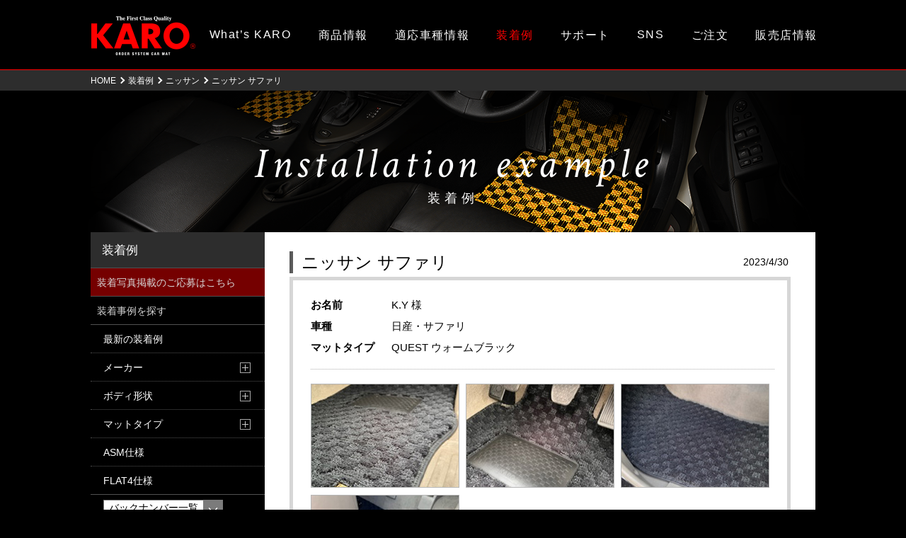

--- FILE ---
content_type: text/html; charset=UTF-8
request_url: https://www.karo1980.jp/installation-example/2023/04/%E3%83%8B%E3%83%83%E3%82%B5%E3%83%B3-%E3%82%B5%E3%83%95%E3%82%A1%E3%83%AA/
body_size: 85725
content:
<!DOCTYPE html>
<html lang="ja">
<head>
	<!-- Google Tag Manager -->
	<script>(function(w,d,s,l,i){w[l]=w[l]||[];w[l].push({'gtm.start':
	new Date().getTime(),event:'gtm.js'});var f=d.getElementsByTagName(s)[0],
	j=d.createElement(s),dl=l!='dataLayer'?'&l='+l:'';j.async=true;j.src=
	'https://www.googletagmanager.com/gtm.js?id='+i+dl;f.parentNode.insertBefore(j,f);
	})(window,document,'script','dataLayer','GTM-TK2CWQT');</script>
	<!-- End Google Tag Manager -->

	<meta charset="UTF-8">
	<meta name="viewport" content="width=device-width,user-scalable=no,initial-scale=1,maximum-scale=1">
	<meta name="keywords" content="KARO,カロ,カーマット,オーダーメイド,オーダー システム カーマット,ボクー">
	<meta name="description" content="最高級 オーダーメイド カーマット（フロアマット）のKARO（カロ）の装着写真が多数掲載されています。ユーザー様が実際にKARO（カロ）のカーマット（フロアマット）を自分の車に装着した写真を見ることができます。ユーザー様のコメントも掲載されています。">
	<meta property="og:title" content="KARO（カロ）">
	<meta property="og:description" content="最高級 オーダーメイド カーマット（フロアマット）のKARO（カロ）の装着写真が多数掲載されています。ユーザー様が実際にKARO（カロ）のカーマット（フロアマット）を自分の車に装着した写真を見ることができます。ユーザー様のコメントも掲載されています。">
	<meta property="og:image" content="https://www.karo1980.jp/img/common/karo_ogp.jpg">
	<style type="text/css"></style>
	<title>ニッサン サファリ | ニッサン | 装着例 | KARO | オーダーメイド カーマット（フロアマット） | カロ</title>
	<link rel="stylesheet" href="/common/css/normalize.css">
	<link rel="stylesheet" href="/common/css/common.css">
	<link rel="stylesheet" href="/common/css/base.css">
	<link rel="stylesheet" href="/common/css/page.css">
	<link href='//fonts.googleapis.com/css?family=Crimson+Text:400italic' rel='stylesheet' type='text/css'>
	<link href='//fonts.googleapis.com/css?family=Biryani' rel='stylesheet' type='text/css'>
  <link rel='stylesheet' id='karo-style-css'  href='https://www.karo1980.jp/installation-example/wp-content/themes/karo/style.css?ver=3.1.4' type='text/css' media='all' />
<link rel="EditURI" type="application/rsd+xml" title="RSD" href="https://www.karo1980.jp/installation-example/xmlrpc.php?rsd" />
<link rel="wlwmanifest" type="application/wlwmanifest+xml" href="https://www.karo1980.jp/installation-example/wp-includes/wlwmanifest.xml" /> 
<link rel='index' title='装着例' href='https://www.karo1980.jp/installation-example/' />
<link rel='start' title='BMW MINI' href='https://www.karo1980.jp/installation-example/2005/02/bmw-mini/' />
<link rel='prev' title='マツダ フレア' href='https://www.karo1980.jp/installation-example/2023/04/%e3%83%9e%e3%83%84%e3%83%80-%e3%83%95%e3%83%ac%e3%82%a2-2/' />
<link rel='next' title='ROVER レンジローバー' href='https://www.karo1980.jp/installation-example/2023/04/rover-%e3%83%ac%e3%83%b3%e3%82%b8%e3%83%ad%e3%83%bc%e3%83%90%e3%83%bc/' />
<meta name="generator" content="WordPress 3.1.4" />
<link rel='canonical' href='https://www.karo1980.jp/installation-example/2023/04/%e3%83%8b%e3%83%83%e3%82%b5%e3%83%b3-%e3%82%b5%e3%83%95%e3%82%a1%e3%83%aa/' />
<link rel='shortlink' href='https://www.karo1980.jp/installation-example/?p=11650' />
</head>
<body>
  <!-- Google Tag Manager (noscript) -->
  <noscript><iframe src="https://www.googletagmanager.com/ns.html?id=GTM-TK2CWQT"
  height="0" width="0" style="display:none;visibility:hidden"></iframe></noscript>
  <!-- End Google Tag Manager (noscript) -->

	<header>
		<div id="headerInner">
			<h1><a href="https://www.karo1980.jp/index.html">オーダーメイド カーマット KARO（カロ）</a></h1>
			<nav id="spMenu">
				<div id="spHamburgerBtn" class="spMenuContents"><a href="#"><img src="/common/img/sp_menu.png" width="60" height="60" alt="MENU"></a></div>
				<ul>
					<li id="spMenuCloseBtn" class="spMenuContents"><a href="#">CLOSE</a></li>
					<li><a href="https://www.karo1980.jp/whats_karo.html">What’s KARO</a></li>
					<li><a href="https://www.karo1980.jp/products.html">商品情報</a></li>
					<li><a href="https://www.karo1980.jp/adjustment_info_01.php">適応車種情報</a></li>
					<li class="current"><a href="https://www.karo1980.jp/installation-example/">装着例</a></li>
					<li><a href="https://www.karo1980.jp/support/index.html">サポート</a></li>
					<li><a href="https://www.karo1980.jp/sns/index.html">SNS</a></li>
          <li><a href="https://www.karo1980.jp/form/order/">ご注文</a></li>
					<li class="spMenuContents"><a href="https://www.karo1980.jp/company/index.html">会社情報</a></li>
					<li class="spMenuContents"><a href="https://www.karo1980.jp/media/index.html">掲載メディア</a></li>
					<li class="spMenuContents"><a href="https://www.karo1980.jp/privacypolicy.html">プライバシーポリシー</a></li>
					<li class="spMenuContents"><a href="https://www.karo1980.jp/sitemap.html">サイトマップ</a></li>
          <li class="last"><a href="/shop/">販売店情報</a></li>
				</ul>
			</nav>
		</div>
	</header>
	<div class="bread">
		<div class="contentsInner">
			<ul>
				<li><a href="https://www.karo1980.jp/index.html">HOME</a></li>
									<li><a href="https://www.karo1980.jp/installation-example/">装着例</a></li>
					                        <li><a href="https://www.karo1980.jp/installation-example/category/manufacturer/nissan/">ニッサン</a></li>
                        <li>ニッサン サファリ</li>
												</ul>
		</div>
	</div>

	<div class="mainContents" id="InstallationExample">
		<div id="pageTtl">
			<h2>Installation example<small>装着例</small></h2>
		</div>

		<div class="InstallationExampleInfoSideNav InstallationExampleInfoSideNavSp">
	<h5>装着例</h5>
	<ul>
		<li class="navigation-form"><a href="https://www.karo1980.jp/form/gallery/">装着写真掲載のご応募はこちら</a></li>
		<li class="navigation-category navigation-category-sp"><span>装着事例を探す</span>
			<ul>
				<li><a href="https://www.karo1980.jp/installation-example/">最新の装着例</a></li>
					<li class="cat-item cat-item-3"><a href="https://www.karo1980.jp/installation-example/category/manufacturer/" title="メーカー に含まれる投稿をすべて表示">メーカー</a>
<ul class='children'>
	<li class="cat-item cat-item-8"><a href="https://www.karo1980.jp/installation-example/category/manufacturer/alfaromeo/" title="ALFA ROMEO に含まれる投稿をすべて表示">ALFA ROMEO</a>
</li>
	<li class="cat-item cat-item-83"><a href="https://www.karo1980.jp/installation-example/category/manufacturer/alpina/" title="ALPINA に含まれる投稿をすべて表示">ALPINA</a>
</li>
	<li class="cat-item cat-item-9"><a href="https://www.karo1980.jp/installation-example/category/manufacturer/amg/" title="AMG に含まれる投稿をすべて表示">AMG</a>
</li>
	<li class="cat-item cat-item-84"><a href="https://www.karo1980.jp/installation-example/category/manufacturer/astonmartin/" title="ASTONMARTIN に含まれる投稿をすべて表示">ASTONMARTIN</a>
</li>
	<li class="cat-item cat-item-10"><a href="https://www.karo1980.jp/installation-example/category/manufacturer/audi/" title="AUDI に含まれる投稿をすべて表示">AUDI</a>
</li>
	<li class="cat-item cat-item-80"><a href="https://www.karo1980.jp/installation-example/category/manufacturer/autobianchi/" title="AUTOBIANCHI に含まれる投稿をすべて表示">AUTOBIANCHI</a>
</li>
	<li class="cat-item cat-item-87"><a href="https://www.karo1980.jp/installation-example/category/manufacturer/blmc/" title="BLMC に含まれる投稿をすべて表示">BLMC</a>
</li>
	<li class="cat-item cat-item-11"><a href="https://www.karo1980.jp/installation-example/category/manufacturer/bmw/" title="BMW に含まれる投稿をすべて表示">BMW</a>
</li>
	<li class="cat-item cat-item-88"><a href="https://www.karo1980.jp/installation-example/category/manufacturer/chrysler/" title="CHRYSLER に含まれる投稿をすべて表示">CHRYSLER</a>
</li>
	<li class="cat-item cat-item-12"><a href="https://www.karo1980.jp/installation-example/category/manufacturer/citroen/" title="CITROEN に含まれる投稿をすべて表示">CITROEN</a>
</li>
	<li class="cat-item cat-item-13"><a href="https://www.karo1980.jp/installation-example/category/manufacturer/ferrari/" title="FERRARI に含まれる投稿をすべて表示">FERRARI</a>
</li>
	<li class="cat-item cat-item-14"><a href="https://www.karo1980.jp/installation-example/category/manufacturer/fiat/" title="FIAT に含まれる投稿をすべて表示">FIAT</a>
</li>
	<li class="cat-item cat-item-15"><a href="https://www.karo1980.jp/installation-example/category/manufacturer/ford/" title="FORD に含まれる投稿をすべて表示">FORD</a>
</li>
	<li class="cat-item cat-item-93"><a href="https://www.karo1980.jp/installation-example/category/manufacturer/jaguar/" title="JAGUAR に含まれる投稿をすべて表示">JAGUAR</a>
</li>
	<li class="cat-item cat-item-156"><a href="https://www.karo1980.jp/installation-example/category/manufacturer/lexus/" title="LEXUS に含まれる投稿をすべて表示">LEXUS</a>
</li>
	<li class="cat-item cat-item-16"><a href="https://www.karo1980.jp/installation-example/category/manufacturer/lotus/" title="LOTUS に含まれる投稿をすべて表示">LOTUS</a>
</li>
	<li class="cat-item cat-item-17"><a href="https://www.karo1980.jp/installation-example/category/manufacturer/mercedesbenz/" title="M-BENZ に含まれる投稿をすべて表示">M-BENZ</a>
</li>
	<li class="cat-item cat-item-18"><a href="https://www.karo1980.jp/installation-example/category/manufacturer/maserati/" title="MASERATI に含まれる投稿をすべて表示">MASERATI</a>
</li>
	<li class="cat-item cat-item-19"><a href="https://www.karo1980.jp/installation-example/category/manufacturer/mccsmart/" title="MCC smart に含まれる投稿をすべて表示">MCC smart</a>
</li>
	<li class="cat-item cat-item-97"><a href="https://www.karo1980.jp/installation-example/category/manufacturer/morgan/" title="MORGAN に含まれる投稿をすべて表示">MORGAN</a>
</li>
	<li class="cat-item cat-item-20"><a href="https://www.karo1980.jp/installation-example/category/manufacturer/peugeot/" title="PEUGEOT に含まれる投稿をすべて表示">PEUGEOT</a>
</li>
	<li class="cat-item cat-item-21"><a href="https://www.karo1980.jp/installation-example/category/manufacturer/porsche/" title="PORSCHE に含まれる投稿をすべて表示">PORSCHE</a>
</li>
	<li class="cat-item cat-item-22"><a href="https://www.karo1980.jp/installation-example/category/manufacturer/renault/" title="RENAULT に含まれる投稿をすべて表示">RENAULT</a>
</li>
	<li class="cat-item cat-item-23"><a href="https://www.karo1980.jp/installation-example/category/manufacturer/rover/" title="ROVER に含まれる投稿をすべて表示">ROVER</a>
</li>
	<li class="cat-item cat-item-24"><a href="https://www.karo1980.jp/installation-example/category/manufacturer/saab/" title="SAAB に含まれる投稿をすべて表示">SAAB</a>
</li>
	<li class="cat-item cat-item-102"><a href="https://www.karo1980.jp/installation-example/category/manufacturer/triumph/" title="TRIUMPH に含まれる投稿をすべて表示">TRIUMPH</a>
</li>
	<li class="cat-item cat-item-81"><a href="https://www.karo1980.jp/installation-example/category/manufacturer/vemac/" title="VEMAC に含まれる投稿をすべて表示">VEMAC</a>
</li>
	<li class="cat-item cat-item-25"><a href="https://www.karo1980.jp/installation-example/category/manufacturer/volvo/" title="VOLVO に含まれる投稿をすべて表示">VOLVO</a>
</li>
	<li class="cat-item cat-item-26"><a href="https://www.karo1980.jp/installation-example/category/manufacturer/vw/" title="VW に含まれる投稿をすべて表示">VW</a>
</li>
	<li class="cat-item cat-item-104"><a href="https://www.karo1980.jp/installation-example/category/manufacturer/otherdomestic/" title="その他国産車 に含まれる投稿をすべて表示">その他国産車</a>
</li>
	<li class="cat-item cat-item-28"><a href="https://www.karo1980.jp/installation-example/category/manufacturer/otherimported/" title="その他輸入車 に含まれる投稿をすべて表示">その他輸入車</a>
</li>
	<li class="cat-item cat-item-27"><a href="https://www.karo1980.jp/installation-example/category/manufacturer/othermanufacture/" title="その他（メーカー） に含まれる投稿をすべて表示">その他（メーカー）</a>
</li>
	<li class="cat-item cat-item-29"><a href="https://www.karo1980.jp/installation-example/category/manufacturer/isuzu/" title="イスズ に含まれる投稿をすべて表示">イスズ</a>
</li>
	<li class="cat-item cat-item-30"><a href="https://www.karo1980.jp/installation-example/category/manufacturer/suzuki/" title="スズキ に含まれる投稿をすべて表示">スズキ</a>
</li>
	<li class="cat-item cat-item-31"><a href="https://www.karo1980.jp/installation-example/category/manufacturer/subaru/" title="スバル に含まれる投稿をすべて表示">スバル</a>
</li>
	<li class="cat-item cat-item-32"><a href="https://www.karo1980.jp/installation-example/category/manufacturer/daihatsu/" title="ダイハツ に含まれる投稿をすべて表示">ダイハツ</a>
</li>
	<li class="cat-item cat-item-33"><a href="https://www.karo1980.jp/installation-example/category/manufacturer/toyota/" title="トヨタ に含まれる投稿をすべて表示">トヨタ</a>
</li>
	<li class="cat-item cat-item-34"><a href="https://www.karo1980.jp/installation-example/category/manufacturer/nissan/" title="ニッサン に含まれる投稿をすべて表示">ニッサン</a>
</li>
	<li class="cat-item cat-item-35"><a href="https://www.karo1980.jp/installation-example/category/manufacturer/honda/" title="ホンダ に含まれる投稿をすべて表示">ホンダ</a>
</li>
	<li class="cat-item cat-item-36"><a href="https://www.karo1980.jp/installation-example/category/manufacturer/mazda/" title="マツダ に含まれる投稿をすべて表示">マツダ</a>
</li>
	<li class="cat-item cat-item-37"><a href="https://www.karo1980.jp/installation-example/category/manufacturer/mitsubishi/" title="ミツビシ に含まれる投稿をすべて表示">ミツビシ</a>
</li>
	<li class="cat-item cat-item-38"><a href="https://www.karo1980.jp/installation-example/category/manufacturer/mitsubishifuso/" title="三菱ふそう に含まれる投稿をすべて表示">三菱ふそう</a>
</li>
</ul>
</li>
	<li class="cat-item cat-item-4"><a href="https://www.karo1980.jp/installation-example/category/bodyshape/" title="ボディ形状 に含まれる投稿をすべて表示">ボディ形状</a>
<ul class='children'>
	<li class="cat-item cat-item-43"><a href="https://www.karo1980.jp/installation-example/category/bodyshape/suv1box/" title="SUV・１BOX に含まれる投稿をすべて表示">SUV・１BOX</a>
</li>
	<li class="cat-item cat-item-45"><a href="https://www.karo1980.jp/installation-example/category/bodyshape/othrbodyshape/" title="その他（ボディ形状） に含まれる投稿をすべて表示">その他（ボディ形状）</a>
</li>
	<li class="cat-item cat-item-50"><a href="https://www.karo1980.jp/installation-example/category/bodyshape/coupe/" title="クーペ・オープン に含まれる投稿をすべて表示">クーペ・オープン</a>
</li>
	<li class="cat-item cat-item-69"><a href="https://www.karo1980.jp/installation-example/category/bodyshape/kei/" title="軽（オープン含） に含まれる投稿をすべて表示">軽（オープン含）</a>
</li>
	<li class="cat-item cat-item-70"><a href="https://www.karo1980.jp/installation-example/category/bodyshape/sedanwagon/" title="ｾﾀﾞﾝ・ﾜｺﾞﾝ・ﾊｯﾁﾊﾞｯｸ に含まれる投稿をすべて表示">ｾﾀﾞﾝ・ﾜｺﾞﾝ・ﾊｯﾁﾊﾞｯｸ</a>
</li>
</ul>
</li>
	<li class="cat-item cat-item-5"><a href="https://www.karo1980.jp/installation-example/category/mattype/" title="マットタイプ に含まれる投稿をすべて表示">マットタイプ</a>
<ul class='children'>
	<li class="cat-item cat-item-39"><a href="https://www.karo1980.jp/installation-example/category/mattype/flaxy/" title="FLAXY に含まれる投稿をすべて表示">FLAXY</a>
	<ul class='children'>
	<li class="cat-item cat-item-59"><a href="https://www.karo1980.jp/installation-example/category/mattype/flaxy/flaxybgy/" title="ブリリアントグレー に含まれる投稿をすべて表示">ブリリアントグレー</a>
</li>
	<li class="cat-item cat-item-60"><a href="https://www.karo1980.jp/installation-example/category/mattype/flaxy/flaxybbl/" title="ブリリアントブルー に含まれる投稿をすべて表示">ブリリアントブルー</a>
</li>
	<li class="cat-item cat-item-61"><a href="https://www.karo1980.jp/installation-example/category/mattype/flaxy/flaxybbg/" title="ブリリアントベージュ に含まれる投稿をすべて表示">ブリリアントベージュ</a>
</li>
	<li class="cat-item cat-item-62"><a href="https://www.karo1980.jp/installation-example/category/mattype/flaxy/flaxybwh/" title="ブリリアントホワイト に含まれる投稿をすべて表示">ブリリアントホワイト</a>
</li>
	<li class="cat-item cat-item-63"><a href="https://www.karo1980.jp/installation-example/category/mattype/flaxy/flaxybrd/" title="ブリリアントレッド に含まれる投稿をすべて表示">ブリリアントレッド</a>
</li>
	<li class="cat-item cat-item-68"><a href="https://www.karo1980.jp/installation-example/category/mattype/flaxy/flaxybvolvoleb/" title="レーベルブルー に含まれる投稿をすべて表示">レーベルブルー</a>
</li>
	</ul>
</li>
	<li class="cat-item cat-item-40"><a href="https://www.karo1980.jp/installation-example/category/mattype/krone/" title="KRONE に含まれる投稿をすべて表示">KRONE</a>
	<ul class='children'>
	<li class="cat-item cat-item-55"><a href="https://www.karo1980.jp/installation-example/category/mattype/krone/kronetbk/" title="ツイードブラック に含まれる投稿をすべて表示">ツイードブラック</a>
</li>
	<li class="cat-item cat-item-56"><a href="https://www.karo1980.jp/installation-example/category/mattype/krone/kronetbd/" title="ツイードボルドー に含まれる投稿をすべて表示">ツイードボルドー</a>
</li>
	</ul>
</li>
	<li class="cat-item cat-item-41"><a href="https://www.karo1980.jp/installation-example/category/mattype/quest/" title="QUEST に含まれる投稿をすべて表示">QUEST</a>
	<ul class='children'>
	<li class="cat-item cat-item-47"><a href="https://www.karo1980.jp/installation-example/category/mattype/quest/questwgg/" title="ウォームグレージュ に含まれる投稿をすべて表示">ウォームグレージュ</a>
</li>
	<li class="cat-item cat-item-48"><a href="https://www.karo1980.jp/installation-example/category/mattype/quest/questwbk/" title="ウォームブラック に含まれる投稿をすべて表示">ウォームブラック</a>
</li>
	<li class="cat-item cat-item-51"><a href="https://www.karo1980.jp/installation-example/category/mattype/quest/questcpl/" title="クールパープル に含まれる投稿をすべて表示">クールパープル</a>
</li>
	</ul>
</li>
	<li class="cat-item cat-item-42"><a href="https://www.karo1980.jp/installation-example/category/mattype/sisal/" title="SISAL に含まれる投稿をすべて表示">SISAL</a>
	<ul class='children'>
	<li class="cat-item cat-item-46"><a href="https://www.karo1980.jp/installation-example/category/mattype/sisal/sisalyebk/" title="イエロー／ブラック に含まれる投稿をすべて表示">イエロー／ブラック</a>
</li>
	<li class="cat-item cat-item-49"><a href="https://www.karo1980.jp/installation-example/category/mattype/sisal/sisalorbk/" title="オレンジ／ブラック に含まれる投稿をすべて表示">オレンジ／ブラック</a>
</li>
	<li class="cat-item cat-item-174"><a href="https://www.karo1980.jp/installation-example/category/mattype/sisal/camelbk/" title="キャメル／ブラック に含まれる投稿をすべて表示">キャメル／ブラック</a>
</li>
	<li class="cat-item cat-item-52"><a href="https://www.karo1980.jp/installation-example/category/mattype/sisal/sisalgnbk/" title="グリーン／ブラック に含まれる投稿をすべて表示">グリーン／ブラック</a>
</li>
	<li class="cat-item cat-item-54"><a href="https://www.karo1980.jp/installation-example/category/mattype/sisal/sisalslbk/" title="シルバー／ブラック に含まれる投稿をすべて表示">シルバー／ブラック</a>
</li>
	<li class="cat-item cat-item-57"><a href="https://www.karo1980.jp/installation-example/category/mattype/sisal/sisalnvbk/" title="ネイビー／ブラック に含まれる投稿をすべて表示">ネイビー／ブラック</a>
</li>
	<li class="cat-item cat-item-58"><a href="https://www.karo1980.jp/installation-example/category/mattype/sisal/sisalbkbk/" title="ブラック／ブラック に含まれる投稿をすべて表示">ブラック／ブラック</a>
</li>
	<li class="cat-item cat-item-78"><a href="https://www.karo1980.jp/installation-example/category/mattype/sisal/sisalvolvoswefrag/" title="ブルー/イエロー（国旗カラー） に含まれる投稿をすべて表示">ブルー/イエロー（国旗カラー）</a>
</li>
	<li class="cat-item cat-item-65"><a href="https://www.karo1980.jp/installation-example/category/mattype/sisal/sisalblbk/" title="ブルー／ブラック に含まれる投稿をすべて表示">ブルー／ブラック</a>
</li>
	<li class="cat-item cat-item-155"><a href="https://www.karo1980.jp/installation-example/category/mattype/sisal/sisalblwh/" title="ブルー／ホワイト に含まれる投稿をすべて表示">ブルー／ホワイト</a>
</li>
	<li class="cat-item cat-item-66"><a href="https://www.karo1980.jp/installation-example/category/mattype/sisal/sisalwhbk/" title="ホワイト／ブラック に含まれる投稿をすべて表示">ホワイト／ブラック</a>
</li>
	<li class="cat-item cat-item-72"><a href="https://www.karo1980.jp/installation-example/category/mattype/sisal/sisallmbk/" title="ライム／ブラック に含まれる投稿をすべて表示">ライム／ブラック</a>
</li>
	<li class="cat-item cat-item-67"><a href="https://www.karo1980.jp/installation-example/category/mattype/sisal/sisalrdbk/" title="レッド／ブラック に含まれる投稿をすべて表示">レッド／ブラック</a>
</li>
	</ul>
</li>
	<li class="cat-item cat-item-44"><a href="https://www.karo1980.jp/installation-example/category/mattype/wooly/" title="WOOLY に含まれる投稿をすべて表示">WOOLY</a>
	<ul class='children'>
	<li class="cat-item cat-item-53"><a href="https://www.karo1980.jp/installation-example/category/mattype/wooly/woolygy/" title="グレー に含まれる投稿をすべて表示">グレー</a>
</li>
	<li class="cat-item cat-item-64"><a href="https://www.karo1980.jp/installation-example/category/mattype/wooly/woolybl/" title="ブルー に含まれる投稿をすべて表示">ブルー</a>
</li>
	</ul>
</li>
	<li class="cat-item cat-item-79"><a href="https://www.karo1980.jp/installation-example/category/mattype/wooly-prime/" title="WOOLY prime に含まれる投稿をすべて表示">WOOLY prime</a>
	<ul class='children'>
	<li class="cat-item cat-item-77"><a href="https://www.karo1980.jp/installation-example/category/mattype/wooly-prime/woolyprimedgy/" title="ダークグレー に含まれる投稿をすべて表示">ダークグレー</a>
</li>
	</ul>
</li>
</ul>
</li>
	<li class="cat-item cat-item-6"><a href="https://www.karo1980.jp/installation-example/category/asm/" title="ASM仕様 に含まれる投稿をすべて表示">ASM仕様</a>
</li>
	<li class="cat-item cat-item-7"><a href="https://www.karo1980.jp/installation-example/category/flat4/" title="FLAT4仕様 に含まれる投稿をすべて表示">FLAT4仕様</a>
</li>
				<li class="navigation-backnumber">
					<ul>
						<li>
							<div class="navigation-select">
								<select name="archive-dropdown" onChange='document.location.href=this.options[this.selectedIndex].value;'>
									<option value="">バックナンバー一覧</option>
										<option value='https://www.karo1980.jp/installation-example/2023/09/'> 2023年9月 </option>
	<option value='https://www.karo1980.jp/installation-example/2023/08/'> 2023年8月 </option>
	<option value='https://www.karo1980.jp/installation-example/2023/07/'> 2023年7月 </option>
	<option value='https://www.karo1980.jp/installation-example/2023/06/'> 2023年6月 </option>
	<option value='https://www.karo1980.jp/installation-example/2023/05/'> 2023年5月 </option>
	<option value='https://www.karo1980.jp/installation-example/2023/04/'> 2023年4月 </option>
	<option value='https://www.karo1980.jp/installation-example/2023/03/'> 2023年3月 </option>
	<option value='https://www.karo1980.jp/installation-example/2023/02/'> 2023年2月 </option>
	<option value='https://www.karo1980.jp/installation-example/2023/01/'> 2023年1月 </option>
	<option value='https://www.karo1980.jp/installation-example/2022/12/'> 2022年12月 </option>
	<option value='https://www.karo1980.jp/installation-example/2022/11/'> 2022年11月 </option>
	<option value='https://www.karo1980.jp/installation-example/2022/10/'> 2022年10月 </option>
	<option value='https://www.karo1980.jp/installation-example/2022/09/'> 2022年9月 </option>
	<option value='https://www.karo1980.jp/installation-example/2022/08/'> 2022年8月 </option>
	<option value='https://www.karo1980.jp/installation-example/2022/07/'> 2022年7月 </option>
	<option value='https://www.karo1980.jp/installation-example/2022/06/'> 2022年6月 </option>
	<option value='https://www.karo1980.jp/installation-example/2022/05/'> 2022年5月 </option>
	<option value='https://www.karo1980.jp/installation-example/2022/04/'> 2022年4月 </option>
	<option value='https://www.karo1980.jp/installation-example/2022/03/'> 2022年3月 </option>
	<option value='https://www.karo1980.jp/installation-example/2022/02/'> 2022年2月 </option>
	<option value='https://www.karo1980.jp/installation-example/2022/01/'> 2022年1月 </option>
	<option value='https://www.karo1980.jp/installation-example/2021/12/'> 2021年12月 </option>
	<option value='https://www.karo1980.jp/installation-example/2021/11/'> 2021年11月 </option>
	<option value='https://www.karo1980.jp/installation-example/2021/10/'> 2021年10月 </option>
	<option value='https://www.karo1980.jp/installation-example/2021/09/'> 2021年9月 </option>
	<option value='https://www.karo1980.jp/installation-example/2021/08/'> 2021年8月 </option>
	<option value='https://www.karo1980.jp/installation-example/2021/07/'> 2021年7月 </option>
	<option value='https://www.karo1980.jp/installation-example/2021/06/'> 2021年6月 </option>
	<option value='https://www.karo1980.jp/installation-example/2021/05/'> 2021年5月 </option>
	<option value='https://www.karo1980.jp/installation-example/2021/04/'> 2021年4月 </option>
	<option value='https://www.karo1980.jp/installation-example/2021/03/'> 2021年3月 </option>
	<option value='https://www.karo1980.jp/installation-example/2021/02/'> 2021年2月 </option>
	<option value='https://www.karo1980.jp/installation-example/2021/01/'> 2021年1月 </option>
	<option value='https://www.karo1980.jp/installation-example/2020/12/'> 2020年12月 </option>
	<option value='https://www.karo1980.jp/installation-example/2020/11/'> 2020年11月 </option>
	<option value='https://www.karo1980.jp/installation-example/2020/10/'> 2020年10月 </option>
	<option value='https://www.karo1980.jp/installation-example/2020/09/'> 2020年9月 </option>
	<option value='https://www.karo1980.jp/installation-example/2020/08/'> 2020年8月 </option>
	<option value='https://www.karo1980.jp/installation-example/2020/07/'> 2020年7月 </option>
	<option value='https://www.karo1980.jp/installation-example/2020/06/'> 2020年6月 </option>
	<option value='https://www.karo1980.jp/installation-example/2020/05/'> 2020年5月 </option>
	<option value='https://www.karo1980.jp/installation-example/2020/04/'> 2020年4月 </option>
	<option value='https://www.karo1980.jp/installation-example/2020/03/'> 2020年3月 </option>
	<option value='https://www.karo1980.jp/installation-example/2020/02/'> 2020年2月 </option>
	<option value='https://www.karo1980.jp/installation-example/2020/01/'> 2020年1月 </option>
	<option value='https://www.karo1980.jp/installation-example/2019/12/'> 2019年12月 </option>
	<option value='https://www.karo1980.jp/installation-example/2019/11/'> 2019年11月 </option>
	<option value='https://www.karo1980.jp/installation-example/2019/10/'> 2019年10月 </option>
	<option value='https://www.karo1980.jp/installation-example/2019/09/'> 2019年9月 </option>
	<option value='https://www.karo1980.jp/installation-example/2019/08/'> 2019年8月 </option>
	<option value='https://www.karo1980.jp/installation-example/2019/07/'> 2019年7月 </option>
	<option value='https://www.karo1980.jp/installation-example/2019/06/'> 2019年6月 </option>
	<option value='https://www.karo1980.jp/installation-example/2019/05/'> 2019年5月 </option>
	<option value='https://www.karo1980.jp/installation-example/2019/04/'> 2019年4月 </option>
	<option value='https://www.karo1980.jp/installation-example/2019/03/'> 2019年3月 </option>
	<option value='https://www.karo1980.jp/installation-example/2019/02/'> 2019年2月 </option>
	<option value='https://www.karo1980.jp/installation-example/2019/01/'> 2019年1月 </option>
	<option value='https://www.karo1980.jp/installation-example/2018/12/'> 2018年12月 </option>
	<option value='https://www.karo1980.jp/installation-example/2018/11/'> 2018年11月 </option>
	<option value='https://www.karo1980.jp/installation-example/2018/10/'> 2018年10月 </option>
	<option value='https://www.karo1980.jp/installation-example/2018/09/'> 2018年9月 </option>
	<option value='https://www.karo1980.jp/installation-example/2018/08/'> 2018年8月 </option>
	<option value='https://www.karo1980.jp/installation-example/2018/07/'> 2018年7月 </option>
	<option value='https://www.karo1980.jp/installation-example/2018/06/'> 2018年6月 </option>
	<option value='https://www.karo1980.jp/installation-example/2018/05/'> 2018年5月 </option>
	<option value='https://www.karo1980.jp/installation-example/2018/04/'> 2018年4月 </option>
	<option value='https://www.karo1980.jp/installation-example/2018/03/'> 2018年3月 </option>
	<option value='https://www.karo1980.jp/installation-example/2018/02/'> 2018年2月 </option>
	<option value='https://www.karo1980.jp/installation-example/2018/01/'> 2018年1月 </option>
	<option value='https://www.karo1980.jp/installation-example/2017/12/'> 2017年12月 </option>
	<option value='https://www.karo1980.jp/installation-example/2017/11/'> 2017年11月 </option>
	<option value='https://www.karo1980.jp/installation-example/2017/10/'> 2017年10月 </option>
	<option value='https://www.karo1980.jp/installation-example/2017/05/'> 2017年5月 </option>
	<option value='https://www.karo1980.jp/installation-example/2017/04/'> 2017年4月 </option>
	<option value='https://www.karo1980.jp/installation-example/2017/01/'> 2017年1月 </option>
	<option value='https://www.karo1980.jp/installation-example/2016/12/'> 2016年12月 </option>
	<option value='https://www.karo1980.jp/installation-example/2016/10/'> 2016年10月 </option>
	<option value='https://www.karo1980.jp/installation-example/2016/07/'> 2016年7月 </option>
	<option value='https://www.karo1980.jp/installation-example/2016/05/'> 2016年5月 </option>
	<option value='https://www.karo1980.jp/installation-example/2016/02/'> 2016年2月 </option>
	<option value='https://www.karo1980.jp/installation-example/2015/08/'> 2015年8月 </option>
	<option value='https://www.karo1980.jp/installation-example/2015/07/'> 2015年7月 </option>
	<option value='https://www.karo1980.jp/installation-example/2015/05/'> 2015年5月 </option>
	<option value='https://www.karo1980.jp/installation-example/2015/04/'> 2015年4月 </option>
	<option value='https://www.karo1980.jp/installation-example/2015/03/'> 2015年3月 </option>
	<option value='https://www.karo1980.jp/installation-example/2014/12/'> 2014年12月 </option>
	<option value='https://www.karo1980.jp/installation-example/2014/10/'> 2014年10月 </option>
	<option value='https://www.karo1980.jp/installation-example/2014/09/'> 2014年9月 </option>
	<option value='https://www.karo1980.jp/installation-example/2014/07/'> 2014年7月 </option>
	<option value='https://www.karo1980.jp/installation-example/2014/05/'> 2014年5月 </option>
	<option value='https://www.karo1980.jp/installation-example/2014/02/'> 2014年2月 </option>
	<option value='https://www.karo1980.jp/installation-example/2014/01/'> 2014年1月 </option>
	<option value='https://www.karo1980.jp/installation-example/2013/12/'> 2013年12月 </option>
	<option value='https://www.karo1980.jp/installation-example/2013/10/'> 2013年10月 </option>
	<option value='https://www.karo1980.jp/installation-example/2013/08/'> 2013年8月 </option>
	<option value='https://www.karo1980.jp/installation-example/2013/06/'> 2013年6月 </option>
	<option value='https://www.karo1980.jp/installation-example/2013/05/'> 2013年5月 </option>
	<option value='https://www.karo1980.jp/installation-example/2013/04/'> 2013年4月 </option>
	<option value='https://www.karo1980.jp/installation-example/2013/03/'> 2013年3月 </option>
	<option value='https://www.karo1980.jp/installation-example/2013/02/'> 2013年2月 </option>
	<option value='https://www.karo1980.jp/installation-example/2012/12/'> 2012年12月 </option>
	<option value='https://www.karo1980.jp/installation-example/2012/10/'> 2012年10月 </option>
	<option value='https://www.karo1980.jp/installation-example/2012/09/'> 2012年9月 </option>
	<option value='https://www.karo1980.jp/installation-example/2012/08/'> 2012年8月 </option>
	<option value='https://www.karo1980.jp/installation-example/2012/07/'> 2012年7月 </option>
	<option value='https://www.karo1980.jp/installation-example/2012/06/'> 2012年6月 </option>
	<option value='https://www.karo1980.jp/installation-example/2012/05/'> 2012年5月 </option>
	<option value='https://www.karo1980.jp/installation-example/2012/04/'> 2012年4月 </option>
	<option value='https://www.karo1980.jp/installation-example/2012/03/'> 2012年3月 </option>
	<option value='https://www.karo1980.jp/installation-example/2012/01/'> 2012年1月 </option>
	<option value='https://www.karo1980.jp/installation-example/2011/12/'> 2011年12月 </option>
	<option value='https://www.karo1980.jp/installation-example/2011/11/'> 2011年11月 </option>
	<option value='https://www.karo1980.jp/installation-example/2011/10/'> 2011年10月 </option>
	<option value='https://www.karo1980.jp/installation-example/2011/09/'> 2011年9月 </option>
	<option value='https://www.karo1980.jp/installation-example/2011/08/'> 2011年8月 </option>
	<option value='https://www.karo1980.jp/installation-example/2011/07/'> 2011年7月 </option>
	<option value='https://www.karo1980.jp/installation-example/2011/06/'> 2011年6月 </option>
	<option value='https://www.karo1980.jp/installation-example/2011/05/'> 2011年5月 </option>
	<option value='https://www.karo1980.jp/installation-example/2011/04/'> 2011年4月 </option>
	<option value='https://www.karo1980.jp/installation-example/2011/03/'> 2011年3月 </option>
	<option value='https://www.karo1980.jp/installation-example/2011/02/'> 2011年2月 </option>
	<option value='https://www.karo1980.jp/installation-example/2010/12/'> 2010年12月 </option>
	<option value='https://www.karo1980.jp/installation-example/2010/11/'> 2010年11月 </option>
	<option value='https://www.karo1980.jp/installation-example/2010/10/'> 2010年10月 </option>
	<option value='https://www.karo1980.jp/installation-example/2010/09/'> 2010年9月 </option>
	<option value='https://www.karo1980.jp/installation-example/2010/08/'> 2010年8月 </option>
	<option value='https://www.karo1980.jp/installation-example/2010/07/'> 2010年7月 </option>
	<option value='https://www.karo1980.jp/installation-example/2010/06/'> 2010年6月 </option>
	<option value='https://www.karo1980.jp/installation-example/2010/05/'> 2010年5月 </option>
	<option value='https://www.karo1980.jp/installation-example/2010/04/'> 2010年4月 </option>
	<option value='https://www.karo1980.jp/installation-example/2010/03/'> 2010年3月 </option>
	<option value='https://www.karo1980.jp/installation-example/2010/02/'> 2010年2月 </option>
	<option value='https://www.karo1980.jp/installation-example/2010/01/'> 2010年1月 </option>
	<option value='https://www.karo1980.jp/installation-example/2009/12/'> 2009年12月 </option>
	<option value='https://www.karo1980.jp/installation-example/2009/11/'> 2009年11月 </option>
	<option value='https://www.karo1980.jp/installation-example/2009/10/'> 2009年10月 </option>
	<option value='https://www.karo1980.jp/installation-example/2009/09/'> 2009年9月 </option>
	<option value='https://www.karo1980.jp/installation-example/2009/08/'> 2009年8月 </option>
	<option value='https://www.karo1980.jp/installation-example/2009/05/'> 2009年5月 </option>
	<option value='https://www.karo1980.jp/installation-example/2009/04/'> 2009年4月 </option>
	<option value='https://www.karo1980.jp/installation-example/2009/03/'> 2009年3月 </option>
	<option value='https://www.karo1980.jp/installation-example/2009/02/'> 2009年2月 </option>
	<option value='https://www.karo1980.jp/installation-example/2009/01/'> 2009年1月 </option>
	<option value='https://www.karo1980.jp/installation-example/2008/12/'> 2008年12月 </option>
	<option value='https://www.karo1980.jp/installation-example/2008/11/'> 2008年11月 </option>
	<option value='https://www.karo1980.jp/installation-example/2008/10/'> 2008年10月 </option>
	<option value='https://www.karo1980.jp/installation-example/2008/09/'> 2008年9月 </option>
	<option value='https://www.karo1980.jp/installation-example/2008/08/'> 2008年8月 </option>
	<option value='https://www.karo1980.jp/installation-example/2008/07/'> 2008年7月 </option>
	<option value='https://www.karo1980.jp/installation-example/2008/06/'> 2008年6月 </option>
	<option value='https://www.karo1980.jp/installation-example/2008/05/'> 2008年5月 </option>
	<option value='https://www.karo1980.jp/installation-example/2008/04/'> 2008年4月 </option>
	<option value='https://www.karo1980.jp/installation-example/2008/03/'> 2008年3月 </option>
	<option value='https://www.karo1980.jp/installation-example/2008/02/'> 2008年2月 </option>
	<option value='https://www.karo1980.jp/installation-example/2008/01/'> 2008年1月 </option>
	<option value='https://www.karo1980.jp/installation-example/2007/12/'> 2007年12月 </option>
	<option value='https://www.karo1980.jp/installation-example/2007/11/'> 2007年11月 </option>
	<option value='https://www.karo1980.jp/installation-example/2007/09/'> 2007年9月 </option>
	<option value='https://www.karo1980.jp/installation-example/2007/08/'> 2007年8月 </option>
	<option value='https://www.karo1980.jp/installation-example/2007/07/'> 2007年7月 </option>
	<option value='https://www.karo1980.jp/installation-example/2007/06/'> 2007年6月 </option>
	<option value='https://www.karo1980.jp/installation-example/2007/05/'> 2007年5月 </option>
	<option value='https://www.karo1980.jp/installation-example/2007/04/'> 2007年4月 </option>
	<option value='https://www.karo1980.jp/installation-example/2007/03/'> 2007年3月 </option>
	<option value='https://www.karo1980.jp/installation-example/2007/02/'> 2007年2月 </option>
	<option value='https://www.karo1980.jp/installation-example/2007/01/'> 2007年1月 </option>
	<option value='https://www.karo1980.jp/installation-example/2006/12/'> 2006年12月 </option>
	<option value='https://www.karo1980.jp/installation-example/2006/08/'> 2006年8月 </option>
	<option value='https://www.karo1980.jp/installation-example/2006/07/'> 2006年7月 </option>
	<option value='https://www.karo1980.jp/installation-example/2006/05/'> 2006年5月 </option>
	<option value='https://www.karo1980.jp/installation-example/2006/04/'> 2006年4月 </option>
	<option value='https://www.karo1980.jp/installation-example/2006/03/'> 2006年3月 </option>
	<option value='https://www.karo1980.jp/installation-example/2006/02/'> 2006年2月 </option>
	<option value='https://www.karo1980.jp/installation-example/2006/01/'> 2006年1月 </option>
	<option value='https://www.karo1980.jp/installation-example/2005/12/'> 2005年12月 </option>
	<option value='https://www.karo1980.jp/installation-example/2005/10/'> 2005年10月 </option>
	<option value='https://www.karo1980.jp/installation-example/2005/02/'> 2005年2月 </option>
								</select>
							</div>
						</li>
					</ul>
				</li>
			</ul>
		</li>
	</ul>
</div>

		<div class="contentsInner">
			<div class="InstallationExampleMainCol">
			<div class="InstallationExampleDetail">
				
					<article id="post-11650">
		<h4><a href="https://www.karo1980.jp/installation-example/2023/04/%e3%83%8b%e3%83%83%e3%82%b5%e3%83%b3-%e3%82%b5%e3%83%95%e3%82%a1%e3%83%aa/">ニッサン サファリ</a><time>2023/4/30</time></h4>
	<div class="entry">

					<header class="entry-header">
				<dl>
											<dt>お名前</dt>
						<dd>K.Y 様</dd>
																<dt>車種</dt>
						<dd>日産・サファリ</dd>
																<dt>マットタイプ</dt>
						<dd>QUEST 
	ウォームブラック</dd>
									</dl>
			</header><!-- .entry-header -->

			<div class="entry-content">
							</div><!-- .entry-content -->

			<div class="entry-images">
										<a href="https://www.karo1980.jp/installation-example/wp-content/blogs.dir/2/files/2023/04/3_1.jpg" data-lightbox="image-11650"><img src="https://www.karo1980.jp/installation-example/wp-content/blogs.dir/2/files/2023/04/3_1-210x210.jpg" alt="KARO装着事例 QUEST ニッサン サファリ"></a>
												<a href="https://www.karo1980.jp/installation-example/wp-content/blogs.dir/2/files/2023/04/3_2.jpg" data-lightbox="image-11650"><img src="https://www.karo1980.jp/installation-example/wp-content/blogs.dir/2/files/2023/04/3_2-210x210.jpg" alt="KARO装着事例 QUEST ニッサン サファリ"></a>
												<a href="https://www.karo1980.jp/installation-example/wp-content/blogs.dir/2/files/2023/04/3_3.jpg" data-lightbox="image-11650"><img src="https://www.karo1980.jp/installation-example/wp-content/blogs.dir/2/files/2023/04/3_3-210x210.jpg" alt="KARO装着事例 QUEST ニッサン サファリ"></a>
												<a href="https://www.karo1980.jp/installation-example/wp-content/blogs.dir/2/files/2023/04/3_4.jpg" data-lightbox="image-11650"><img src="https://www.karo1980.jp/installation-example/wp-content/blogs.dir/2/files/2023/04/3_4-210x210.jpg" alt="KARO装着事例 QUEST ニッサン サファリ"></a>
									</div><!-- .entry-images -->
		
		<footer class="entry-footer">
            <span><a href="https://twitter.com/share?url=https%3A%2F%2Fwww.karo1980.jp%2Finstallation-example%2F2023%2F04%2F%25e3%2583%258b%25e3%2583%2583%25e3%2582%25b5%25e3%2583%25b3-%25e3%2582%25b5%25e3%2583%2595%25e3%2582%25a1%25e3%2583%25aa%2F" target="_blank"><img src="/common/img/twitter.png" style="width:16px;height:16px;margin-bottom:-3px;"></a></span>
			<span><a href="https://www.karo1980.jp/installation-example/category/manufacturer/nissan/" title="ニッサン に含まれる投稿をすべて表示">ニッサン</a></span> | <span><a href="https://www.karo1980.jp/installation-example/category/bodyshape/suv1box/" title="SUV・１BOX に含まれる投稿をすべて表示">SUV・１BOX</a></span> | <span><a href="https://www.karo1980.jp/installation-example/category/mattype/quest/" title="QUEST に含まれる投稿をすべて表示">QUEST</a></span> | <span>
	<a href="https://www.karo1980.jp/installation-example/category/mattype/quest/questwbk/" title="ウォームブラック に含まれる投稿をすべて表示">ウォームブラック</a></span>					</footer><!-- .entry-footer -->
	</div><!-- .entry -->
</article>



				</div>
			</div>
			<div class="InstallationExampleInfoSideNav">
	<h5>装着例</h5>
	<ul>
		<li class="navigation-form"><a href="https://www.karo1980.jp/form/gallery/">装着写真掲載のご応募はこちら</a></li>
		<li class="navigation-category"><span>装着事例を探す</span>
			<ul>
				<li><a href="https://www.karo1980.jp/installation-example/">最新の装着例</a></li>
										<li class="cat-item cat-item-3"><a href="https://www.karo1980.jp/installation-example/category/manufacturer/" title="メーカー に含まれる投稿をすべて表示">メーカー</a>
<ul class='children'>
	<li class="cat-item cat-item-8"><a href="https://www.karo1980.jp/installation-example/category/manufacturer/alfaromeo/" title="ALFA ROMEO に含まれる投稿をすべて表示">ALFA ROMEO</a>
</li>
	<li class="cat-item cat-item-83"><a href="https://www.karo1980.jp/installation-example/category/manufacturer/alpina/" title="ALPINA に含まれる投稿をすべて表示">ALPINA</a>
</li>
	<li class="cat-item cat-item-9"><a href="https://www.karo1980.jp/installation-example/category/manufacturer/amg/" title="AMG に含まれる投稿をすべて表示">AMG</a>
</li>
	<li class="cat-item cat-item-84"><a href="https://www.karo1980.jp/installation-example/category/manufacturer/astonmartin/" title="ASTONMARTIN に含まれる投稿をすべて表示">ASTONMARTIN</a>
</li>
	<li class="cat-item cat-item-10"><a href="https://www.karo1980.jp/installation-example/category/manufacturer/audi/" title="AUDI に含まれる投稿をすべて表示">AUDI</a>
</li>
	<li class="cat-item cat-item-80"><a href="https://www.karo1980.jp/installation-example/category/manufacturer/autobianchi/" title="AUTOBIANCHI に含まれる投稿をすべて表示">AUTOBIANCHI</a>
</li>
	<li class="cat-item cat-item-87"><a href="https://www.karo1980.jp/installation-example/category/manufacturer/blmc/" title="BLMC に含まれる投稿をすべて表示">BLMC</a>
</li>
	<li class="cat-item cat-item-11"><a href="https://www.karo1980.jp/installation-example/category/manufacturer/bmw/" title="BMW に含まれる投稿をすべて表示">BMW</a>
</li>
	<li class="cat-item cat-item-88"><a href="https://www.karo1980.jp/installation-example/category/manufacturer/chrysler/" title="CHRYSLER に含まれる投稿をすべて表示">CHRYSLER</a>
</li>
	<li class="cat-item cat-item-12"><a href="https://www.karo1980.jp/installation-example/category/manufacturer/citroen/" title="CITROEN に含まれる投稿をすべて表示">CITROEN</a>
</li>
	<li class="cat-item cat-item-13"><a href="https://www.karo1980.jp/installation-example/category/manufacturer/ferrari/" title="FERRARI に含まれる投稿をすべて表示">FERRARI</a>
</li>
	<li class="cat-item cat-item-14"><a href="https://www.karo1980.jp/installation-example/category/manufacturer/fiat/" title="FIAT に含まれる投稿をすべて表示">FIAT</a>
</li>
	<li class="cat-item cat-item-15"><a href="https://www.karo1980.jp/installation-example/category/manufacturer/ford/" title="FORD に含まれる投稿をすべて表示">FORD</a>
</li>
	<li class="cat-item cat-item-93"><a href="https://www.karo1980.jp/installation-example/category/manufacturer/jaguar/" title="JAGUAR に含まれる投稿をすべて表示">JAGUAR</a>
</li>
	<li class="cat-item cat-item-156"><a href="https://www.karo1980.jp/installation-example/category/manufacturer/lexus/" title="LEXUS に含まれる投稿をすべて表示">LEXUS</a>
</li>
	<li class="cat-item cat-item-16"><a href="https://www.karo1980.jp/installation-example/category/manufacturer/lotus/" title="LOTUS に含まれる投稿をすべて表示">LOTUS</a>
</li>
	<li class="cat-item cat-item-17"><a href="https://www.karo1980.jp/installation-example/category/manufacturer/mercedesbenz/" title="M-BENZ に含まれる投稿をすべて表示">M-BENZ</a>
</li>
	<li class="cat-item cat-item-18"><a href="https://www.karo1980.jp/installation-example/category/manufacturer/maserati/" title="MASERATI に含まれる投稿をすべて表示">MASERATI</a>
</li>
	<li class="cat-item cat-item-19"><a href="https://www.karo1980.jp/installation-example/category/manufacturer/mccsmart/" title="MCC smart に含まれる投稿をすべて表示">MCC smart</a>
</li>
	<li class="cat-item cat-item-97"><a href="https://www.karo1980.jp/installation-example/category/manufacturer/morgan/" title="MORGAN に含まれる投稿をすべて表示">MORGAN</a>
</li>
	<li class="cat-item cat-item-20"><a href="https://www.karo1980.jp/installation-example/category/manufacturer/peugeot/" title="PEUGEOT に含まれる投稿をすべて表示">PEUGEOT</a>
</li>
	<li class="cat-item cat-item-21"><a href="https://www.karo1980.jp/installation-example/category/manufacturer/porsche/" title="PORSCHE に含まれる投稿をすべて表示">PORSCHE</a>
</li>
	<li class="cat-item cat-item-22"><a href="https://www.karo1980.jp/installation-example/category/manufacturer/renault/" title="RENAULT に含まれる投稿をすべて表示">RENAULT</a>
</li>
	<li class="cat-item cat-item-23"><a href="https://www.karo1980.jp/installation-example/category/manufacturer/rover/" title="ROVER に含まれる投稿をすべて表示">ROVER</a>
</li>
	<li class="cat-item cat-item-24"><a href="https://www.karo1980.jp/installation-example/category/manufacturer/saab/" title="SAAB に含まれる投稿をすべて表示">SAAB</a>
</li>
	<li class="cat-item cat-item-102"><a href="https://www.karo1980.jp/installation-example/category/manufacturer/triumph/" title="TRIUMPH に含まれる投稿をすべて表示">TRIUMPH</a>
</li>
	<li class="cat-item cat-item-81"><a href="https://www.karo1980.jp/installation-example/category/manufacturer/vemac/" title="VEMAC に含まれる投稿をすべて表示">VEMAC</a>
</li>
	<li class="cat-item cat-item-25"><a href="https://www.karo1980.jp/installation-example/category/manufacturer/volvo/" title="VOLVO に含まれる投稿をすべて表示">VOLVO</a>
</li>
	<li class="cat-item cat-item-26"><a href="https://www.karo1980.jp/installation-example/category/manufacturer/vw/" title="VW に含まれる投稿をすべて表示">VW</a>
</li>
	<li class="cat-item cat-item-104"><a href="https://www.karo1980.jp/installation-example/category/manufacturer/otherdomestic/" title="その他国産車 に含まれる投稿をすべて表示">その他国産車</a>
</li>
	<li class="cat-item cat-item-28"><a href="https://www.karo1980.jp/installation-example/category/manufacturer/otherimported/" title="その他輸入車 に含まれる投稿をすべて表示">その他輸入車</a>
</li>
	<li class="cat-item cat-item-27"><a href="https://www.karo1980.jp/installation-example/category/manufacturer/othermanufacture/" title="その他（メーカー） に含まれる投稿をすべて表示">その他（メーカー）</a>
</li>
	<li class="cat-item cat-item-29"><a href="https://www.karo1980.jp/installation-example/category/manufacturer/isuzu/" title="イスズ に含まれる投稿をすべて表示">イスズ</a>
</li>
	<li class="cat-item cat-item-30"><a href="https://www.karo1980.jp/installation-example/category/manufacturer/suzuki/" title="スズキ に含まれる投稿をすべて表示">スズキ</a>
</li>
	<li class="cat-item cat-item-31"><a href="https://www.karo1980.jp/installation-example/category/manufacturer/subaru/" title="スバル に含まれる投稿をすべて表示">スバル</a>
</li>
	<li class="cat-item cat-item-32"><a href="https://www.karo1980.jp/installation-example/category/manufacturer/daihatsu/" title="ダイハツ に含まれる投稿をすべて表示">ダイハツ</a>
</li>
	<li class="cat-item cat-item-33"><a href="https://www.karo1980.jp/installation-example/category/manufacturer/toyota/" title="トヨタ に含まれる投稿をすべて表示">トヨタ</a>
</li>
	<li class="cat-item cat-item-34"><a href="https://www.karo1980.jp/installation-example/category/manufacturer/nissan/" title="ニッサン に含まれる投稿をすべて表示">ニッサン</a>
</li>
	<li class="cat-item cat-item-35"><a href="https://www.karo1980.jp/installation-example/category/manufacturer/honda/" title="ホンダ に含まれる投稿をすべて表示">ホンダ</a>
</li>
	<li class="cat-item cat-item-36"><a href="https://www.karo1980.jp/installation-example/category/manufacturer/mazda/" title="マツダ に含まれる投稿をすべて表示">マツダ</a>
</li>
	<li class="cat-item cat-item-37"><a href="https://www.karo1980.jp/installation-example/category/manufacturer/mitsubishi/" title="ミツビシ に含まれる投稿をすべて表示">ミツビシ</a>
</li>
	<li class="cat-item cat-item-38"><a href="https://www.karo1980.jp/installation-example/category/manufacturer/mitsubishifuso/" title="三菱ふそう に含まれる投稿をすべて表示">三菱ふそう</a>
</li>
</ul>
</li>
	<li class="cat-item cat-item-4"><a href="https://www.karo1980.jp/installation-example/category/bodyshape/" title="ボディ形状 に含まれる投稿をすべて表示">ボディ形状</a>
<ul class='children'>
	<li class="cat-item cat-item-43"><a href="https://www.karo1980.jp/installation-example/category/bodyshape/suv1box/" title="SUV・１BOX に含まれる投稿をすべて表示">SUV・１BOX</a>
</li>
	<li class="cat-item cat-item-45"><a href="https://www.karo1980.jp/installation-example/category/bodyshape/othrbodyshape/" title="その他（ボディ形状） に含まれる投稿をすべて表示">その他（ボディ形状）</a>
</li>
	<li class="cat-item cat-item-50"><a href="https://www.karo1980.jp/installation-example/category/bodyshape/coupe/" title="クーペ・オープン に含まれる投稿をすべて表示">クーペ・オープン</a>
</li>
	<li class="cat-item cat-item-69"><a href="https://www.karo1980.jp/installation-example/category/bodyshape/kei/" title="軽（オープン含） に含まれる投稿をすべて表示">軽（オープン含）</a>
</li>
	<li class="cat-item cat-item-70"><a href="https://www.karo1980.jp/installation-example/category/bodyshape/sedanwagon/" title="ｾﾀﾞﾝ・ﾜｺﾞﾝ・ﾊｯﾁﾊﾞｯｸ に含まれる投稿をすべて表示">ｾﾀﾞﾝ・ﾜｺﾞﾝ・ﾊｯﾁﾊﾞｯｸ</a>
</li>
</ul>
</li>
	<li class="cat-item cat-item-5"><a href="https://www.karo1980.jp/installation-example/category/mattype/" title="マットタイプ に含まれる投稿をすべて表示">マットタイプ</a>
<ul class='children'>
	<li class="cat-item cat-item-39"><a href="https://www.karo1980.jp/installation-example/category/mattype/flaxy/" title="FLAXY に含まれる投稿をすべて表示">FLAXY</a>
	<ul class='children'>
	<li class="cat-item cat-item-59"><a href="https://www.karo1980.jp/installation-example/category/mattype/flaxy/flaxybgy/" title="ブリリアントグレー に含まれる投稿をすべて表示">ブリリアントグレー</a>
</li>
	<li class="cat-item cat-item-60"><a href="https://www.karo1980.jp/installation-example/category/mattype/flaxy/flaxybbl/" title="ブリリアントブルー に含まれる投稿をすべて表示">ブリリアントブルー</a>
</li>
	<li class="cat-item cat-item-61"><a href="https://www.karo1980.jp/installation-example/category/mattype/flaxy/flaxybbg/" title="ブリリアントベージュ に含まれる投稿をすべて表示">ブリリアントベージュ</a>
</li>
	<li class="cat-item cat-item-62"><a href="https://www.karo1980.jp/installation-example/category/mattype/flaxy/flaxybwh/" title="ブリリアントホワイト に含まれる投稿をすべて表示">ブリリアントホワイト</a>
</li>
	<li class="cat-item cat-item-63"><a href="https://www.karo1980.jp/installation-example/category/mattype/flaxy/flaxybrd/" title="ブリリアントレッド に含まれる投稿をすべて表示">ブリリアントレッド</a>
</li>
	<li class="cat-item cat-item-68"><a href="https://www.karo1980.jp/installation-example/category/mattype/flaxy/flaxybvolvoleb/" title="レーベルブルー に含まれる投稿をすべて表示">レーベルブルー</a>
</li>
	</ul>
</li>
	<li class="cat-item cat-item-40"><a href="https://www.karo1980.jp/installation-example/category/mattype/krone/" title="KRONE に含まれる投稿をすべて表示">KRONE</a>
	<ul class='children'>
	<li class="cat-item cat-item-55"><a href="https://www.karo1980.jp/installation-example/category/mattype/krone/kronetbk/" title="ツイードブラック に含まれる投稿をすべて表示">ツイードブラック</a>
</li>
	<li class="cat-item cat-item-56"><a href="https://www.karo1980.jp/installation-example/category/mattype/krone/kronetbd/" title="ツイードボルドー に含まれる投稿をすべて表示">ツイードボルドー</a>
</li>
	</ul>
</li>
	<li class="cat-item cat-item-41"><a href="https://www.karo1980.jp/installation-example/category/mattype/quest/" title="QUEST に含まれる投稿をすべて表示">QUEST</a>
	<ul class='children'>
	<li class="cat-item cat-item-47"><a href="https://www.karo1980.jp/installation-example/category/mattype/quest/questwgg/" title="ウォームグレージュ に含まれる投稿をすべて表示">ウォームグレージュ</a>
</li>
	<li class="cat-item cat-item-48"><a href="https://www.karo1980.jp/installation-example/category/mattype/quest/questwbk/" title="ウォームブラック に含まれる投稿をすべて表示">ウォームブラック</a>
</li>
	<li class="cat-item cat-item-51"><a href="https://www.karo1980.jp/installation-example/category/mattype/quest/questcpl/" title="クールパープル に含まれる投稿をすべて表示">クールパープル</a>
</li>
	</ul>
</li>
	<li class="cat-item cat-item-42"><a href="https://www.karo1980.jp/installation-example/category/mattype/sisal/" title="SISAL に含まれる投稿をすべて表示">SISAL</a>
	<ul class='children'>
	<li class="cat-item cat-item-46"><a href="https://www.karo1980.jp/installation-example/category/mattype/sisal/sisalyebk/" title="イエロー／ブラック に含まれる投稿をすべて表示">イエロー／ブラック</a>
</li>
	<li class="cat-item cat-item-49"><a href="https://www.karo1980.jp/installation-example/category/mattype/sisal/sisalorbk/" title="オレンジ／ブラック に含まれる投稿をすべて表示">オレンジ／ブラック</a>
</li>
	<li class="cat-item cat-item-174"><a href="https://www.karo1980.jp/installation-example/category/mattype/sisal/camelbk/" title="キャメル／ブラック に含まれる投稿をすべて表示">キャメル／ブラック</a>
</li>
	<li class="cat-item cat-item-52"><a href="https://www.karo1980.jp/installation-example/category/mattype/sisal/sisalgnbk/" title="グリーン／ブラック に含まれる投稿をすべて表示">グリーン／ブラック</a>
</li>
	<li class="cat-item cat-item-54"><a href="https://www.karo1980.jp/installation-example/category/mattype/sisal/sisalslbk/" title="シルバー／ブラック に含まれる投稿をすべて表示">シルバー／ブラック</a>
</li>
	<li class="cat-item cat-item-57"><a href="https://www.karo1980.jp/installation-example/category/mattype/sisal/sisalnvbk/" title="ネイビー／ブラック に含まれる投稿をすべて表示">ネイビー／ブラック</a>
</li>
	<li class="cat-item cat-item-58"><a href="https://www.karo1980.jp/installation-example/category/mattype/sisal/sisalbkbk/" title="ブラック／ブラック に含まれる投稿をすべて表示">ブラック／ブラック</a>
</li>
	<li class="cat-item cat-item-78"><a href="https://www.karo1980.jp/installation-example/category/mattype/sisal/sisalvolvoswefrag/" title="ブルー/イエロー（国旗カラー） に含まれる投稿をすべて表示">ブルー/イエロー（国旗カラー）</a>
</li>
	<li class="cat-item cat-item-65"><a href="https://www.karo1980.jp/installation-example/category/mattype/sisal/sisalblbk/" title="ブルー／ブラック に含まれる投稿をすべて表示">ブルー／ブラック</a>
</li>
	<li class="cat-item cat-item-155"><a href="https://www.karo1980.jp/installation-example/category/mattype/sisal/sisalblwh/" title="ブルー／ホワイト に含まれる投稿をすべて表示">ブルー／ホワイト</a>
</li>
	<li class="cat-item cat-item-66"><a href="https://www.karo1980.jp/installation-example/category/mattype/sisal/sisalwhbk/" title="ホワイト／ブラック に含まれる投稿をすべて表示">ホワイト／ブラック</a>
</li>
	<li class="cat-item cat-item-72"><a href="https://www.karo1980.jp/installation-example/category/mattype/sisal/sisallmbk/" title="ライム／ブラック に含まれる投稿をすべて表示">ライム／ブラック</a>
</li>
	<li class="cat-item cat-item-67"><a href="https://www.karo1980.jp/installation-example/category/mattype/sisal/sisalrdbk/" title="レッド／ブラック に含まれる投稿をすべて表示">レッド／ブラック</a>
</li>
	</ul>
</li>
	<li class="cat-item cat-item-44"><a href="https://www.karo1980.jp/installation-example/category/mattype/wooly/" title="WOOLY に含まれる投稿をすべて表示">WOOLY</a>
	<ul class='children'>
	<li class="cat-item cat-item-53"><a href="https://www.karo1980.jp/installation-example/category/mattype/wooly/woolygy/" title="グレー に含まれる投稿をすべて表示">グレー</a>
</li>
	<li class="cat-item cat-item-64"><a href="https://www.karo1980.jp/installation-example/category/mattype/wooly/woolybl/" title="ブルー に含まれる投稿をすべて表示">ブルー</a>
</li>
	</ul>
</li>
	<li class="cat-item cat-item-79"><a href="https://www.karo1980.jp/installation-example/category/mattype/wooly-prime/" title="WOOLY prime に含まれる投稿をすべて表示">WOOLY prime</a>
	<ul class='children'>
	<li class="cat-item cat-item-77"><a href="https://www.karo1980.jp/installation-example/category/mattype/wooly-prime/woolyprimedgy/" title="ダークグレー に含まれる投稿をすべて表示">ダークグレー</a>
</li>
	</ul>
</li>
</ul>
</li>
	<li class="cat-item cat-item-6"><a href="https://www.karo1980.jp/installation-example/category/asm/" title="ASM仕様 に含まれる投稿をすべて表示">ASM仕様</a>
</li>
	<li class="cat-item cat-item-7"><a href="https://www.karo1980.jp/installation-example/category/flat4/" title="FLAT4仕様 に含まれる投稿をすべて表示">FLAT4仕様</a>
</li>
			</ul>
		</li>
		<li class="navigation-backnumber"><!-- <span>バックナンバー</span> -->
			<ul>
								<li>
					<div class="navigation-select">
						<select name="archive-dropdown" onChange='document.location.href=this.options[this.selectedIndex].value;'>
							<option value="">バックナンバー一覧</option>
								<option value='https://www.karo1980.jp/installation-example/2023/09/'> 2023年9月 </option>
	<option value='https://www.karo1980.jp/installation-example/2023/08/'> 2023年8月 </option>
	<option value='https://www.karo1980.jp/installation-example/2023/07/'> 2023年7月 </option>
	<option value='https://www.karo1980.jp/installation-example/2023/06/'> 2023年6月 </option>
	<option value='https://www.karo1980.jp/installation-example/2023/05/'> 2023年5月 </option>
	<option value='https://www.karo1980.jp/installation-example/2023/04/'> 2023年4月 </option>
	<option value='https://www.karo1980.jp/installation-example/2023/03/'> 2023年3月 </option>
	<option value='https://www.karo1980.jp/installation-example/2023/02/'> 2023年2月 </option>
	<option value='https://www.karo1980.jp/installation-example/2023/01/'> 2023年1月 </option>
	<option value='https://www.karo1980.jp/installation-example/2022/12/'> 2022年12月 </option>
	<option value='https://www.karo1980.jp/installation-example/2022/11/'> 2022年11月 </option>
	<option value='https://www.karo1980.jp/installation-example/2022/10/'> 2022年10月 </option>
	<option value='https://www.karo1980.jp/installation-example/2022/09/'> 2022年9月 </option>
	<option value='https://www.karo1980.jp/installation-example/2022/08/'> 2022年8月 </option>
	<option value='https://www.karo1980.jp/installation-example/2022/07/'> 2022年7月 </option>
	<option value='https://www.karo1980.jp/installation-example/2022/06/'> 2022年6月 </option>
	<option value='https://www.karo1980.jp/installation-example/2022/05/'> 2022年5月 </option>
	<option value='https://www.karo1980.jp/installation-example/2022/04/'> 2022年4月 </option>
	<option value='https://www.karo1980.jp/installation-example/2022/03/'> 2022年3月 </option>
	<option value='https://www.karo1980.jp/installation-example/2022/02/'> 2022年2月 </option>
	<option value='https://www.karo1980.jp/installation-example/2022/01/'> 2022年1月 </option>
	<option value='https://www.karo1980.jp/installation-example/2021/12/'> 2021年12月 </option>
	<option value='https://www.karo1980.jp/installation-example/2021/11/'> 2021年11月 </option>
	<option value='https://www.karo1980.jp/installation-example/2021/10/'> 2021年10月 </option>
	<option value='https://www.karo1980.jp/installation-example/2021/09/'> 2021年9月 </option>
	<option value='https://www.karo1980.jp/installation-example/2021/08/'> 2021年8月 </option>
	<option value='https://www.karo1980.jp/installation-example/2021/07/'> 2021年7月 </option>
	<option value='https://www.karo1980.jp/installation-example/2021/06/'> 2021年6月 </option>
	<option value='https://www.karo1980.jp/installation-example/2021/05/'> 2021年5月 </option>
	<option value='https://www.karo1980.jp/installation-example/2021/04/'> 2021年4月 </option>
	<option value='https://www.karo1980.jp/installation-example/2021/03/'> 2021年3月 </option>
	<option value='https://www.karo1980.jp/installation-example/2021/02/'> 2021年2月 </option>
	<option value='https://www.karo1980.jp/installation-example/2021/01/'> 2021年1月 </option>
	<option value='https://www.karo1980.jp/installation-example/2020/12/'> 2020年12月 </option>
	<option value='https://www.karo1980.jp/installation-example/2020/11/'> 2020年11月 </option>
	<option value='https://www.karo1980.jp/installation-example/2020/10/'> 2020年10月 </option>
	<option value='https://www.karo1980.jp/installation-example/2020/09/'> 2020年9月 </option>
	<option value='https://www.karo1980.jp/installation-example/2020/08/'> 2020年8月 </option>
	<option value='https://www.karo1980.jp/installation-example/2020/07/'> 2020年7月 </option>
	<option value='https://www.karo1980.jp/installation-example/2020/06/'> 2020年6月 </option>
	<option value='https://www.karo1980.jp/installation-example/2020/05/'> 2020年5月 </option>
	<option value='https://www.karo1980.jp/installation-example/2020/04/'> 2020年4月 </option>
	<option value='https://www.karo1980.jp/installation-example/2020/03/'> 2020年3月 </option>
	<option value='https://www.karo1980.jp/installation-example/2020/02/'> 2020年2月 </option>
	<option value='https://www.karo1980.jp/installation-example/2020/01/'> 2020年1月 </option>
	<option value='https://www.karo1980.jp/installation-example/2019/12/'> 2019年12月 </option>
	<option value='https://www.karo1980.jp/installation-example/2019/11/'> 2019年11月 </option>
	<option value='https://www.karo1980.jp/installation-example/2019/10/'> 2019年10月 </option>
	<option value='https://www.karo1980.jp/installation-example/2019/09/'> 2019年9月 </option>
	<option value='https://www.karo1980.jp/installation-example/2019/08/'> 2019年8月 </option>
	<option value='https://www.karo1980.jp/installation-example/2019/07/'> 2019年7月 </option>
	<option value='https://www.karo1980.jp/installation-example/2019/06/'> 2019年6月 </option>
	<option value='https://www.karo1980.jp/installation-example/2019/05/'> 2019年5月 </option>
	<option value='https://www.karo1980.jp/installation-example/2019/04/'> 2019年4月 </option>
	<option value='https://www.karo1980.jp/installation-example/2019/03/'> 2019年3月 </option>
	<option value='https://www.karo1980.jp/installation-example/2019/02/'> 2019年2月 </option>
	<option value='https://www.karo1980.jp/installation-example/2019/01/'> 2019年1月 </option>
	<option value='https://www.karo1980.jp/installation-example/2018/12/'> 2018年12月 </option>
	<option value='https://www.karo1980.jp/installation-example/2018/11/'> 2018年11月 </option>
	<option value='https://www.karo1980.jp/installation-example/2018/10/'> 2018年10月 </option>
	<option value='https://www.karo1980.jp/installation-example/2018/09/'> 2018年9月 </option>
	<option value='https://www.karo1980.jp/installation-example/2018/08/'> 2018年8月 </option>
	<option value='https://www.karo1980.jp/installation-example/2018/07/'> 2018年7月 </option>
	<option value='https://www.karo1980.jp/installation-example/2018/06/'> 2018年6月 </option>
	<option value='https://www.karo1980.jp/installation-example/2018/05/'> 2018年5月 </option>
	<option value='https://www.karo1980.jp/installation-example/2018/04/'> 2018年4月 </option>
	<option value='https://www.karo1980.jp/installation-example/2018/03/'> 2018年3月 </option>
	<option value='https://www.karo1980.jp/installation-example/2018/02/'> 2018年2月 </option>
	<option value='https://www.karo1980.jp/installation-example/2018/01/'> 2018年1月 </option>
	<option value='https://www.karo1980.jp/installation-example/2017/12/'> 2017年12月 </option>
	<option value='https://www.karo1980.jp/installation-example/2017/11/'> 2017年11月 </option>
	<option value='https://www.karo1980.jp/installation-example/2017/10/'> 2017年10月 </option>
	<option value='https://www.karo1980.jp/installation-example/2017/05/'> 2017年5月 </option>
	<option value='https://www.karo1980.jp/installation-example/2017/04/'> 2017年4月 </option>
	<option value='https://www.karo1980.jp/installation-example/2017/01/'> 2017年1月 </option>
	<option value='https://www.karo1980.jp/installation-example/2016/12/'> 2016年12月 </option>
	<option value='https://www.karo1980.jp/installation-example/2016/10/'> 2016年10月 </option>
	<option value='https://www.karo1980.jp/installation-example/2016/07/'> 2016年7月 </option>
	<option value='https://www.karo1980.jp/installation-example/2016/05/'> 2016年5月 </option>
	<option value='https://www.karo1980.jp/installation-example/2016/02/'> 2016年2月 </option>
	<option value='https://www.karo1980.jp/installation-example/2015/08/'> 2015年8月 </option>
	<option value='https://www.karo1980.jp/installation-example/2015/07/'> 2015年7月 </option>
	<option value='https://www.karo1980.jp/installation-example/2015/05/'> 2015年5月 </option>
	<option value='https://www.karo1980.jp/installation-example/2015/04/'> 2015年4月 </option>
	<option value='https://www.karo1980.jp/installation-example/2015/03/'> 2015年3月 </option>
	<option value='https://www.karo1980.jp/installation-example/2014/12/'> 2014年12月 </option>
	<option value='https://www.karo1980.jp/installation-example/2014/10/'> 2014年10月 </option>
	<option value='https://www.karo1980.jp/installation-example/2014/09/'> 2014年9月 </option>
	<option value='https://www.karo1980.jp/installation-example/2014/07/'> 2014年7月 </option>
	<option value='https://www.karo1980.jp/installation-example/2014/05/'> 2014年5月 </option>
	<option value='https://www.karo1980.jp/installation-example/2014/02/'> 2014年2月 </option>
	<option value='https://www.karo1980.jp/installation-example/2014/01/'> 2014年1月 </option>
	<option value='https://www.karo1980.jp/installation-example/2013/12/'> 2013年12月 </option>
	<option value='https://www.karo1980.jp/installation-example/2013/10/'> 2013年10月 </option>
	<option value='https://www.karo1980.jp/installation-example/2013/08/'> 2013年8月 </option>
	<option value='https://www.karo1980.jp/installation-example/2013/06/'> 2013年6月 </option>
	<option value='https://www.karo1980.jp/installation-example/2013/05/'> 2013年5月 </option>
	<option value='https://www.karo1980.jp/installation-example/2013/04/'> 2013年4月 </option>
	<option value='https://www.karo1980.jp/installation-example/2013/03/'> 2013年3月 </option>
	<option value='https://www.karo1980.jp/installation-example/2013/02/'> 2013年2月 </option>
	<option value='https://www.karo1980.jp/installation-example/2012/12/'> 2012年12月 </option>
	<option value='https://www.karo1980.jp/installation-example/2012/10/'> 2012年10月 </option>
	<option value='https://www.karo1980.jp/installation-example/2012/09/'> 2012年9月 </option>
	<option value='https://www.karo1980.jp/installation-example/2012/08/'> 2012年8月 </option>
	<option value='https://www.karo1980.jp/installation-example/2012/07/'> 2012年7月 </option>
	<option value='https://www.karo1980.jp/installation-example/2012/06/'> 2012年6月 </option>
	<option value='https://www.karo1980.jp/installation-example/2012/05/'> 2012年5月 </option>
	<option value='https://www.karo1980.jp/installation-example/2012/04/'> 2012年4月 </option>
	<option value='https://www.karo1980.jp/installation-example/2012/03/'> 2012年3月 </option>
	<option value='https://www.karo1980.jp/installation-example/2012/01/'> 2012年1月 </option>
	<option value='https://www.karo1980.jp/installation-example/2011/12/'> 2011年12月 </option>
	<option value='https://www.karo1980.jp/installation-example/2011/11/'> 2011年11月 </option>
	<option value='https://www.karo1980.jp/installation-example/2011/10/'> 2011年10月 </option>
	<option value='https://www.karo1980.jp/installation-example/2011/09/'> 2011年9月 </option>
	<option value='https://www.karo1980.jp/installation-example/2011/08/'> 2011年8月 </option>
	<option value='https://www.karo1980.jp/installation-example/2011/07/'> 2011年7月 </option>
	<option value='https://www.karo1980.jp/installation-example/2011/06/'> 2011年6月 </option>
	<option value='https://www.karo1980.jp/installation-example/2011/05/'> 2011年5月 </option>
	<option value='https://www.karo1980.jp/installation-example/2011/04/'> 2011年4月 </option>
	<option value='https://www.karo1980.jp/installation-example/2011/03/'> 2011年3月 </option>
	<option value='https://www.karo1980.jp/installation-example/2011/02/'> 2011年2月 </option>
	<option value='https://www.karo1980.jp/installation-example/2010/12/'> 2010年12月 </option>
	<option value='https://www.karo1980.jp/installation-example/2010/11/'> 2010年11月 </option>
	<option value='https://www.karo1980.jp/installation-example/2010/10/'> 2010年10月 </option>
	<option value='https://www.karo1980.jp/installation-example/2010/09/'> 2010年9月 </option>
	<option value='https://www.karo1980.jp/installation-example/2010/08/'> 2010年8月 </option>
	<option value='https://www.karo1980.jp/installation-example/2010/07/'> 2010年7月 </option>
	<option value='https://www.karo1980.jp/installation-example/2010/06/'> 2010年6月 </option>
	<option value='https://www.karo1980.jp/installation-example/2010/05/'> 2010年5月 </option>
	<option value='https://www.karo1980.jp/installation-example/2010/04/'> 2010年4月 </option>
	<option value='https://www.karo1980.jp/installation-example/2010/03/'> 2010年3月 </option>
	<option value='https://www.karo1980.jp/installation-example/2010/02/'> 2010年2月 </option>
	<option value='https://www.karo1980.jp/installation-example/2010/01/'> 2010年1月 </option>
	<option value='https://www.karo1980.jp/installation-example/2009/12/'> 2009年12月 </option>
	<option value='https://www.karo1980.jp/installation-example/2009/11/'> 2009年11月 </option>
	<option value='https://www.karo1980.jp/installation-example/2009/10/'> 2009年10月 </option>
	<option value='https://www.karo1980.jp/installation-example/2009/09/'> 2009年9月 </option>
	<option value='https://www.karo1980.jp/installation-example/2009/08/'> 2009年8月 </option>
	<option value='https://www.karo1980.jp/installation-example/2009/05/'> 2009年5月 </option>
	<option value='https://www.karo1980.jp/installation-example/2009/04/'> 2009年4月 </option>
	<option value='https://www.karo1980.jp/installation-example/2009/03/'> 2009年3月 </option>
	<option value='https://www.karo1980.jp/installation-example/2009/02/'> 2009年2月 </option>
	<option value='https://www.karo1980.jp/installation-example/2009/01/'> 2009年1月 </option>
	<option value='https://www.karo1980.jp/installation-example/2008/12/'> 2008年12月 </option>
	<option value='https://www.karo1980.jp/installation-example/2008/11/'> 2008年11月 </option>
	<option value='https://www.karo1980.jp/installation-example/2008/10/'> 2008年10月 </option>
	<option value='https://www.karo1980.jp/installation-example/2008/09/'> 2008年9月 </option>
	<option value='https://www.karo1980.jp/installation-example/2008/08/'> 2008年8月 </option>
	<option value='https://www.karo1980.jp/installation-example/2008/07/'> 2008年7月 </option>
	<option value='https://www.karo1980.jp/installation-example/2008/06/'> 2008年6月 </option>
	<option value='https://www.karo1980.jp/installation-example/2008/05/'> 2008年5月 </option>
	<option value='https://www.karo1980.jp/installation-example/2008/04/'> 2008年4月 </option>
	<option value='https://www.karo1980.jp/installation-example/2008/03/'> 2008年3月 </option>
	<option value='https://www.karo1980.jp/installation-example/2008/02/'> 2008年2月 </option>
	<option value='https://www.karo1980.jp/installation-example/2008/01/'> 2008年1月 </option>
	<option value='https://www.karo1980.jp/installation-example/2007/12/'> 2007年12月 </option>
	<option value='https://www.karo1980.jp/installation-example/2007/11/'> 2007年11月 </option>
	<option value='https://www.karo1980.jp/installation-example/2007/09/'> 2007年9月 </option>
	<option value='https://www.karo1980.jp/installation-example/2007/08/'> 2007年8月 </option>
	<option value='https://www.karo1980.jp/installation-example/2007/07/'> 2007年7月 </option>
	<option value='https://www.karo1980.jp/installation-example/2007/06/'> 2007年6月 </option>
	<option value='https://www.karo1980.jp/installation-example/2007/05/'> 2007年5月 </option>
	<option value='https://www.karo1980.jp/installation-example/2007/04/'> 2007年4月 </option>
	<option value='https://www.karo1980.jp/installation-example/2007/03/'> 2007年3月 </option>
	<option value='https://www.karo1980.jp/installation-example/2007/02/'> 2007年2月 </option>
	<option value='https://www.karo1980.jp/installation-example/2007/01/'> 2007年1月 </option>
	<option value='https://www.karo1980.jp/installation-example/2006/12/'> 2006年12月 </option>
	<option value='https://www.karo1980.jp/installation-example/2006/08/'> 2006年8月 </option>
	<option value='https://www.karo1980.jp/installation-example/2006/07/'> 2006年7月 </option>
	<option value='https://www.karo1980.jp/installation-example/2006/05/'> 2006年5月 </option>
	<option value='https://www.karo1980.jp/installation-example/2006/04/'> 2006年4月 </option>
	<option value='https://www.karo1980.jp/installation-example/2006/03/'> 2006年3月 </option>
	<option value='https://www.karo1980.jp/installation-example/2006/02/'> 2006年2月 </option>
	<option value='https://www.karo1980.jp/installation-example/2006/01/'> 2006年1月 </option>
	<option value='https://www.karo1980.jp/installation-example/2005/12/'> 2005年12月 </option>
	<option value='https://www.karo1980.jp/installation-example/2005/10/'> 2005年10月 </option>
	<option value='https://www.karo1980.jp/installation-example/2005/02/'> 2005年2月 </option>
						</select>
					</div>
				</li>
			</ul>
		</li>
	</ul>
</div>
		</div>
	</div>

	<footer>
  <div id="footerWrap">
    <div id="pagetop"><a href="#"><img src="/wp-content/themes/karo/img/pagetop.gif" alt="Page Top"></a></div>
    <div id="sitemap">
      <div id="maptxt">
        <div>
          <p class="mb10"><a href="https://www.karo1980.jp/whats_karo.html">What’s KARO<br>
            <span>オーダーシステムカーマットとは</span></a></p>
          <ul>
            <li><a href="https://www.karo1980.jp/functional.html">機能美の追求</a></li>
          </ul>
        </div>
        <div>
          <p class="mb10"><a href="https://www.karo1980.jp/products.html">商品情報</a></p>
          <ul>
            <li><a href="https://www.karo1980.jp/products_quest.html">Gran’ QUEST</a></li>
            <li><a href="https://www.karo1980.jp/products_krone.html">Gran’ KRONE</a></li>
            <li><a href="https://www.karo1980.jp/products_wooly-prime.html">Gran’ WOOLY prime</a></li>
            <li><a href="https://www.karo1980.jp/products_flaxy.html">Gran’ FLAXY</a></li>
            <li><a href="https://www.karo1980.jp/products_sisal.html">SISAL</a></li>
            <li><a href="https://www.karo1980.jp/support/qa_matkousei.html">マット構成</a></li>
            <li><a href="https://www.karo1980.jp/stopper.html">マットストッパー</a></li>
            <li><a href="/simulation/">カラーシミュレーション</a></li>
            <li><a href="https://www.karo1980.jp/questionnaire/index.html">ユーザーの声</a></li>
          </ul>
        </div>
        <div>
          <p class="mb20"><a href="https://www.karo1980.jp/adjustment_info_01.php">適応車種情報</a></p>
          <p><a href="https://www.karo1980.jp/installation-example/">装着例</a></p>
        </div>
        <div>
          <p class="mb10"><a href="https://www.karo1980.jp/support/index.html">サポート</a></p>
          <ul>
            <li><a href="https://www.karo1980.jp/support/care.html">お手入れ方法</a></li>
            <li><a href="https://www.karo1980.jp/support/service.html">アフターサービスのご案内</a></li>
            <li><a href="https://www.karo1980.jp/support/contact.html">お問い合わせ</a></li>
            <li><a href="https://www.karo1980.jp/support/registration.html">ユーザー登録</a></li>
            <li><a href="https://www.karo1980.jp/support/qa/">Q&amp;A</a></li>
            <li><a href="https://www.karo1980.jp/support/safety.html">安全なご利用のために</a></li>
          </ul>
        </div>
        <div>
          <p class="mb20"><a href="https://www.karo1980.jp/form/order">ご注文</a></p>
          <p><a href="https://www.karo1980.jp/company/index.html">会社情報</a></p>
          <p class="mb20"><a href="https://www.karo1980.jp/media/index.html">掲載メディア</a></p>
          <p><a href="https://www.karo1980.jp/privacypolicy.html">プライバシーポリシー</a></p>
          <p class="mb20"><a href="https://www.karo1980.jp/sitemap.html">サイトマップ</a></p>
          <p><a href="https://www.karo1980.jp/shop/">販売店情報</a></p>
        </div>
      </div>
    </div>
  </div>
  <div id="copyright">© KARO Co.,Ltd. All Rights Reserved.</div>
</footer>

<script src="//code.jquery.com/jquery-1.10.2.js"></script>
<script src="//code.jquery.com/jquery-migrate-1.2.1.min.js"></script>
<script src="/common/js/jquery.heightLine.js"></script>
<script src="/common/js/karotop.js"></script>
<script src="/common/js/jquery-scrollInTurn.js"></script>
<script type="text/javascript">
  $("#maptxt>div").heightLine();
</script>
<script type="text/javascript">
  $(function(){
    $('a[href^=#]').click(function(){
      var speed = 600;
      var href= $(this).attr("href");
      var target = $(href == "#" || href == "" ? 'html' : href);
      var position = target.offset().top;
      $("html, body").animate({scrollTop:position}, speed, "swing");
      return false;
    });
  });
</script>
<script type="text/javascript">
  $(document).ready(function() {
    $('.element').scrollInTurn();
  });
</script>
<!-- ANALYTICS -->
<script src="/ga.js" type="text/javascript"></script>
<!-- /ANALYTICS -->
<!-- ======== タグ　ここから  ========-->
<!--start Yahoo universal tag pathcreate 2015.3.19-->
<script type="text/javascript">
  (function () {
    var tagjs = document.createElement("script");
    var s = document.getElementsByTagName("script")[0];
    tagjs.async = true;
    tagjs.src = "//s.yjtag.jp/tag.js#site=NbOYQmK";
    s.parentNode.insertBefore(tagjs, s);
  }());
</script>
<noscript>
  <iframe src="//b.yjtag.jp/iframe?c=NbOYQmK" width="1" height="1" frameborder="0" scrolling="no" marginheight="0" marginwidth="0"></iframe>
</noscript>
<!--end Yahoo universal tag pathcreate 2015.3.19-->
<!-- ======== タグ　ここまで ========-->
<!-- lightbox -->
<link href="https://www.karo1980.jp/installation-example/wp-content/themes/karo/lightbox/css/lightbox.css" rel="stylesheet">
<script src="https://www.karo1980.jp/installation-example/wp-content/themes/karo/lightbox/js/lightbox.js"></script>
<!-- /lightbox -->
<!-- navigation -->
<script src="https://www.karo1980.jp/installation-example/wp-content/themes/karo/js/main.js?20240807"></script>
<!-- /navigation -->
</body>
</html>


--- FILE ---
content_type: text/css
request_url: https://www.karo1980.jp/common/css/common.css
body_size: 1097
content:
@charset "UTF-8";

h1, h2, h3, h4, h5, h6, p, dl, dt, dd, ol, ul, li {
  margin: 0;
  padding: 0;
}

* {
  -webkit-box-sizing: border-box;
  -moz-box-sizing: border-box;
  -o-box-sizing: border-box;
  -ms-box-sizing: border-box;
  box-sizing: border-box;
}

body {
  font: 15px "メイリオ",Meiryo,"ヒラギノ角ゴ Pro W3","Hiragino Kaku Gothic Pro","ＭＳ Ｐゴシック","MS PGothic",Osaka,sans-serif;
  color: white;
  background-color: black;
  min-width: 1024px;
}

p {line-height: 1.9em;}

.mb10 { margin-bottom: 10px;}
.mb20 { margin-bottom: 20px;}
.mb25 { margin-bottom: 25px;}

.spMenuContents{display: none;}
.spBr{display: none;}
.pcBr{display: block;}

.pcImg{ display: block;}
.spImg{ display: none;}

/*-------------------------------------------------
sp under 320px
--------------------------------------------------- */
@media screen and (max-width: 640px) {

  body {
    min-width: 0;
    width: 100%;
  }

  .spBr{display: block;}
  .pcBr{display: none;}
  .spNone{display: none;}
  .spMenuContents{display: inline;}

  .pcImg{display: none;}
  .spImg{display: block;}
}

--- FILE ---
content_type: application/x-javascript
request_url: https://www.karo1980.jp/ga.js
body_size: 1230
content:
//ig gtm 20171110 add
(function(w,d,s,l,i){w[l]=w[l]||[];w[l].push({'gtm.start':
new Date().getTime(),event:'gtm.js'});var f=d.getElementsByTagName(s)[0],
j=d.createElement(s),dl=l!='dataLayer'?'&l='+l:'';j.async=true;j.src=
'https://www.googletagmanager.com/gtm.js?id='+i+dl;f.parentNode.insertBefore(j,f);
})(window,document,'script','dataLayer','GTM-M8H3HGK');


//old analytics
(function(i,s,o,g,r,a,m){i['GoogleAnalyticsObject']=r;i[r]=i[r]||function(){
  (i[r].q=i[r].q||[]).push(arguments)},i[r].l=1*new Date();a=s.createElement(o),
  m=s.getElementsByTagName(o)[0];a.async=1;a.src=g;m.parentNode.insertBefore(a,m)
  })(window,document,'script','//www.google-analytics.com/analytics.js','ga');

ga('create', 'UA-15702441-1', {'allowLinker': true});
ga('require', 'linker');
ga('linker:autoLink', ['karo1980.jp','karo1980.com']);
ga('require', 'linkid', 'linkid.js');
ga('send', 'pageview');

/* Google Code for KARO_remktg */
var google_conversion_id = 1009937373;
var google_conversion_label = "YS97CJnWrlcQ3dfJ4QM";
var google_custom_params = window.google_tag_params;
var google_remarketing_only = true;

document.write('<script type="text/javascript" src="//www.googleadservices.com/pagead/conversion.js"></script>');  

--- FILE ---
content_type: application/x-javascript
request_url: https://www.karo1980.jp/common/js/karotop.js
body_size: 4804
content:
$(function() {
    var $window = $(window);

    // if (($window.scrollTop() + $window.height()) > $('#intro').offset().top){
    // 	$('#intContent').fadeIn("slow")
    // }


    $('.content').each(function(index) {
        var $self = $(this);
        var offsetCoords = $self.offset();

        if($('footer #footerWrap #sitemap').css('display') == 'block'){
            $(window).scroll(function() {
                var value = $(this).scrollTop();
                $('#scrollValue').text(value);

                if (($window.scrollTop() + $window.height()) > offsetCoords.top && ((offsetCoords.top + $self.height()) > $window.scrollTop())) {

                    var yPos = -($window.scrollTop() / $self.data('speed'));
                    var coords = '50% ' + yPos + 'px';
                    $self.css('backgroundPosition', coords);

                    $('.sprite', $self).each(function(index) {
                        var $sprite = $(this);
                        var yPos = -($window.scrollTop() / $sprite.data('speed')) + $sprite.data('offsety');
                        console.log($sprite.data('speed'));
                        $sprite.css('top', yPos);
                    });
                }
            });
        }
    });

    //spナビ
    $(function(){
        $('#spHamburgerBtn a').on("click",function(event){
            event.preventDefault();
            $('html,body').animate().stop();
            $(this).parents('#spMenu').find('ul').slideToggle();
        });
        $('#spMenuCloseBtn a').on("click",function(event){
          event.preventDefault();
          $('html,body').animate().stop();
            $(this).parents('ul').slideToggle();
        });
    });

    $(window).on('resize', function(){
        if($('footer #footerWrap #sitemap').css('display') == 'block'){
            $('header #headerInner nav ul').css('display','block');
        }
        if($('footer #footerWrap #sitemap').css('display') == 'none'){
            $('header #headerInner nav ul').css('display','none');
        }
    });

    //商品情報 カラーバリエーション切り替え
    $(function(){
        $(".colorVariation .colorDetail:not(:first)").hide();//タブ１の内容以外を隠す
        $("#colorTab li:first").addClass('selected');//タブ１を選択された状態に
        $("#colorTab li a").on("click",function(event){
            event.preventDefault();
            $('html,body').animate().stop();
            var indexNum = $(this).parent('li').index();//indexNumにクリックしたタブの番号を代入
            $(this).parents().nextAll(".colorDetail").hide().eq(indexNum).show();//クリックした先祖要素以降のdivを隠し、indexNum番目のものは表示
            $(this).parent().siblings('li').removeClass('selected');
            $(this).parent().addClass('selected');
        });
    });

    $(window).on('load resize', function(){
        //メーカー選択ボーダー位置
        var listLastWidth  = $('.choiceArea li').width() + 2;
        var props = {
            'width':listLastWidth+'px',
        }
        $('.choiceArea li:last-child:not(:nth-child(3n))').css(props);

        //トップページ動画修正
        var videoHeight;
        var adjustTop;
        if($('footer #footerWrap #sitemap').css('display') == 'block'){
            videoHeight = $("#mainSpace video").height();
            adjustTop = -1 * (videoHeight - 632)/2;
            console.log(adjustTop);
            $('#bgvid').css('top',adjustTop+'px');
            $(window).on('resize', function(){
                videoHeight = $("#mainSpace video").height();
                adjustTop = -1 * (videoHeight - 632)/2;
                console.log(adjustTop);
                $('#bgvid').css('top',adjustTop+'px');
            });
        }else{
        if($('footer #footerWrap #sitemap').css('display') == 'none'){
                $(window).on('resize', function(){
                     $('#main').css('height','100%');
                 });
             }
         }

    });



     //heightline
    $('.choiceArea li').heightLine();

    // Page Top
    $(window).scroll(function() {
        var body = window.document.body;
        var html = window.document.documentElement;
        var scrollTop = body.scrollTop || html.scrollTop;
        var scrollBottom = html.scrollHeight - html.clientHeight - scrollTop;
        var pagetop = $("footer div#footerWrap div#pagetop");
        if (scrollTop > 300) {
          pagetop.css("display", 'block');
        } else {
          pagetop.css("display", 'none');
        }
        if (scrollBottom < $(".mainContents + footer, #info + footer").height()) {
          pagetop.addClass("bottom");
        } else {
          pagetop.removeClass("bottom");
        }
    });

});
